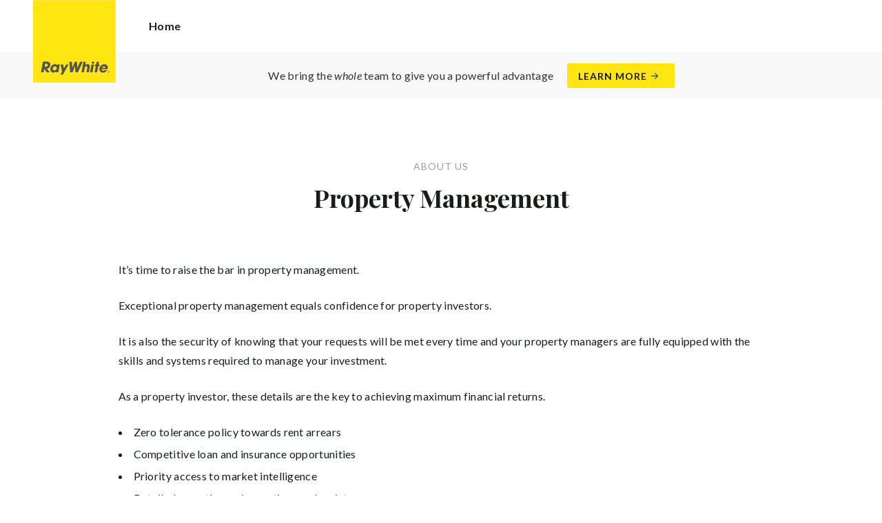

--- FILE ---
content_type: text/html; charset=utf-8
request_url: https://assetrentals.co.nz/about/property-management
body_size: 11048
content:
<!doctype html><html lang="en" class="no_js"><head prefix="og: http://ogp.me/ns# fb: http://ogp.me/ns/fb# place: http://ogp.me/ns/place# profile: http://ogp.me/ns/profile# business: http://ogp.me/ns/business#"><script>dataLayer = [{"analyticsTrackingId":"UA-56246147-36","ga4MeasurementId":"G-MRY43C62Z0","enableCampaigntrack":false,"fbPixelIds":[],"subTypeCode":"RWR","countryCode":"NZ","zoneCode":"NZ"}];</script><script>(function(w,d,s,l,i){w[l]=w[l]||[];w[l].push({'gtm.start':
new Date().getTime(),event:'gtm.js'});var f=d.getElementsByTagName(s)[0],
j=d.createElement(s),dl=l!='dataLayer'?'&l='+l:'';j.async=true;j.src=
'https://www.googletagmanager.com/gtm.js?id='+i+dl;f.parentNode.insertBefore(j,f);
})(window,document,'script','dataLayer','GTM-T6DNFV');</script><title data-react-helmet="true">Property Management - About Us - Ray White Asset Rentals</title><meta data-react-helmet="true" charSet="utf-8"/><meta data-react-helmet="true" name="viewport" content="width=device-width, initial-scale=1.0"/><meta data-react-helmet="true" name="mobile-web-app-capable" content="yes"/><meta data-react-helmet="true" property="og:site_name" content="Ray White Asset Rentals"/><meta data-react-helmet="true" name="description" content="It’s time to raise the bar in property management. Exceptional property management equals confidence for property investors. It is also the security of knowing…"/><meta data-react-helmet="true" name="twitter:card" content="summary"/><meta data-react-helmet="true" name="twitter:site" content="@RayWhiteGroup"/><meta data-react-helmet="true" name="twitter:title" content="Property Management"/><meta data-react-helmet="true" name="twitter:description" content="It’s time to raise the bar in property management. Exceptional property management equals confidence for property investors. It is also the security of knowing that your requests will be met every…"/><meta data-react-helmet="true" property="og:type" content="article"/><meta data-react-helmet="true" property="og:url" content="https://assetrentals.co.nz/about/property-management"/><meta data-react-helmet="true" property="og:title" content="Property Management"/><meta data-react-helmet="true" property="og:description" content="It’s time to raise the bar in property management. Exceptional property management equals confidence for property investors. It is also the security of knowing that your requests will be met every time and your property managers are fully equipped with the skills and systems required to manage your investment. As … Read more"/><meta data-react-helmet="true" property="article:modified_time" content="2016-10-27T10:22:55"/><meta data-react-helmet="true" property="article:published_time" content="2016-10-27T10:22:55"/><meta data-react-helmet="true" property="article:section" content="About Us"/><link rel="preload" href="https://cdn5.ep.dynamics.net/__resources/css/956180011800a315f3c4.css" as="style"/><link rel="preload" href="https://cdn5.ep.dynamics.net/__resources/js/956180011800a315f3c4.js" as="script"/><link rel="preload" href="https://cdn5.ep.dynamics.net/__resources/css/91236b8b285a1fa26b5f.css" as="style"/><link rel="preload" href="https://cdn5.ep.dynamics.net/__resources/js/91236b8b285a1fa26b5f.js" as="script"/><link rel="preconnect" href="https://fonts.gstatic.com" crossorigin="anonymous"/><link rel="preconnect" href="https://cdn6.ep.dynamics.net"/><link rel="preconnect" href="https://cdn5.ep.dynamics.net"/><link rel="dns-prefetch" href="//fonts.gstatic.com"/><link rel="dns-prefetch" href="//cdn6.ep.dynamics.net"/><link rel="dns-prefetch" href="//cdn5.ep.dynamics.net"/><link rel="preload" href="https://fonts.googleapis.com/css?family=Lato:400,400i,700|Playfair+Display:700" as="style"/><link rel="preconnect" href="https://fonts.googleapis.com"/><link rel="dns-prefetch" href="//fonts.googleapis.com"/><link rel="preconnect" href="https://browns-bay-property-management.rwoffice1.com"/><link rel="dns-prefetch" href="//browns-bay-property-management.rwoffice1.com"/><script data-react-helmet="true" type="application/ld+json">{
  "@context": "https://schema.org",
  "@type": "Article",
  "headline": "Property Management",
  "articleBody": "It’s time to raise the bar in property management. Exceptional property management equals confidence for property investors. It is also the security of knowing that your requests will be met every time and your property managers are fully equipped with the skills and systems required to manage your investment. As a property investor, these details are the key to achieving maximum financial returns. Zero tolerance policy towards rent arrears Competitive loan and insurance opportunities Priority access to market intelligence Detailed reporting on inspections and maintenance Industry-best training, education and resources Property management is more than coordinating tenancies and rental payments — it’s about helping you achieve your financial goals. Tap into the strength of the Ray White Group and benefit from competitive loans, insurance and the unrivalled market intelligence that will help maximise returns on your investment property. We believe in creating wealth for our clients. In property management, numbers count for everything. When it comes to managing your property portfolio, nothing is more powerful than experience. As a Ray White client you will benefit from 108 years of market insight and the collective strength of 700 offices in the network. With numbers like these, it’s no wonder the Ray White name is synonymous with property management in Australia. To talk about the numbers on your property, call Ray White Asset Rentals on (09) 477 4641.",
  "articleSection": "About Us",
  "url": "https://assetrentals.co.nz/about/property-management",
  "datePublished": "2016-10-27T10:22:55",
  "dateModified": "2016-10-27T10:22:55"
}</script><link href="https://cdn5.ep.dynamics.net/__resources/css/956180011800a315f3c4.css" rel="stylesheet" type="text/css"/><link href="https://cdn5.ep.dynamics.net/__resources/css/91236b8b285a1fa26b5f.css" rel="stylesheet" type="text/css"/><link href="https://fonts.googleapis.com/css?family=Lato:400,400i,700|Playfair+Display:700" rel="stylesheet"/><link rel="apple-touch-icon" sizes="180x180" href="https://www.raywhite.com/apple-touch-icon.png"/><link rel="icon" type="image/png" sizes="32x32" href="https://www.raywhite.com/favicon-32x32.png"/><link rel="icon" type="image/png" sizes="16x16" href="https://www.raywhite.com/favicon-16x16.png"/></head><body class="theme_residential"><noscript><iframe title="Tag Manager" src="//www.googletagmanager.com/ns.html?id=GTM-T6DNFV" height="0" width="0" style="display:none;visibility:hidden"></iframe></noscript><script async="">window.document.body.parentElement.classList.remove("no_js");</script><script async="">
                (function () {
                  var primary = "assetrentals.co.nz";
                  if (window.location.hostname === primary) return;
                  window.location.hostname = primary;
                })();
              </script><div id="app"><div class="wrapper" data-reactroot=""><header class="main_header with_banner"><div class="header_logo_wrap"><span class="menu_toggle hide_charlie">Menu</span><nav class="mini_nav show_charlie"><ul><li><a href="/">Home</a></li></ul></nav><a class="logo" href="/"><span>Ray White Asset Rentals</span></a><span class="onlyprint printlogo"><svg xmlns="http://www.w3.org/2000/svg" width="120" height="120" viewBox="0 0 120 120"><g fill="none"><polygon fill="#FFE512" points=".034 120 119.826 120 119.826 .174 .034 .174"></polygon><path fill="#52524F" d="M48.388169,93.6259155 C48.388169,93.6259155 48.0478873,93.6259155 47.8822535,93.9233803 L44.9132394,99.2535211 C44.9132394,99.2535211 44.7476056,99.5509859 44.6833803,99.2169014 L43.675493,93.96 C43.675493,93.96 43.6112676,93.6259155 43.2709859,93.6259155 L40.3030986,93.6259155 C40.3030986,93.6259155 39.9628169,93.6259155 40.0304225,93.9594366 L42.0247887,103.828169 C42.0247887,103.828169 42.091831,104.16169 41.9239437,104.457465 L39.748169,108.290704 C39.748169,108.290704 39.5797183,108.586479 39.92,108.586479 L42.7307042,108.586479 C42.7307042,108.586479 43.0709859,108.586479 43.24,108.290704 L51.4298592,93.9216901 C51.4298592,93.9216901 51.5983099,93.6259155 51.2580282,93.6259155 L48.388169,93.6259155 L48.388169,93.6259155 Z M53.0073239,89.8140845 C53.0073239,89.8140845 52.6670423,89.8140845 52.691831,90.1532394 L53.7509859,104.716056 C53.7509859,104.716056 53.7757746,105.055211 54.1160563,105.055211 L56.9588732,105.055211 C56.9588732,105.055211 57.2991549,105.055211 57.4270423,104.739718 L60.9070423,96.1425352 C60.9070423,96.1425352 61.0343662,95.8270423 61.0461972,96.1673239 L61.3430986,104.71493 C61.3430986,104.71493 61.3549296,105.055211 61.6952113,105.055211 L64.6574648,105.055211 C64.6574648,105.055211 64.9983099,105.055211 65.1408451,104.746479 L71.9042254,90.1228169 C71.9042254,90.1228169 72.0473239,89.8140845 71.7070423,89.8140845 L68.6022535,89.8140845 C68.6022535,89.8140845 68.2619718,89.8140845 68.1183099,90.1222535 L64.2985915,98.3138028 C64.2985915,98.3138028 64.1549296,98.6219718 64.136338,98.2822535 L63.6901408,90.1538028 C63.6901408,90.1538028 63.6715493,89.8140845 63.3312676,89.8140845 L61.0292958,89.8140845 C61.0292958,89.8140845 60.6884507,89.8140845 60.555493,90.1273239 L57.0704225,98.3087324 C57.0704225,98.3087324 56.9369014,98.6219718 56.9115493,98.2828169 L56.3138028,90.1532394 C56.3138028,90.1532394 56.2884507,89.8140845 55.948169,89.8140845 L53.0073239,89.8140845 L53.0073239,89.8140845 Z M70.383662,104.720563 C70.383662,104.720563 70.3216901,105.055211 70.6619718,105.055211 L73.404507,105.055211 C73.404507,105.055211 73.7453521,105.055211 73.8067606,104.720563 L74.9171831,98.7138028 C75.0214085,98.1571831 75.3746479,96.1966197 77.2895775,96.1966197 C79.1233803,96.1966197 78.7459155,98.2811268 78.6467606,98.8338028 L77.5543662,104.720563 C77.5543662,104.720563 77.491831,105.055211 77.8326761,105.055211 L80.571831,105.055211 C80.571831,105.055211 80.9126761,105.055211 80.9746479,104.720563 L82.0957746,98.6726761 C82.4760563,96.6326761 82.5594366,95.6253521 81.8,94.4912676 C81.2394366,93.6259155 80.0157746,93.2343662 78.924507,93.2343662 C77.703662,93.2343662 76.4783099,93.6478873 75.7126761,94.6777465 L75.6901408,94.6777465 C75.6901408,94.6777465 75.668169,94.6777465 75.7301408,94.3430986 L76.5087324,90.1487324 C76.5087324,90.1487324 76.5707042,89.8140845 76.2304225,89.8140845 L73.4912676,89.8140845 C73.4912676,89.8140845 73.1509859,89.8140845 73.0890141,90.1487324 L70.383662,104.720563 L70.383662,104.720563 Z M88.1825352,94.0101408 C88.1825352,94.0101408 88.244507,93.675493 87.9042254,93.675493 L85.1667606,93.675493 C85.1667606,93.675493 84.8264789,93.675493 84.7639437,94.0101408 L82.7684507,104.774648 C82.7684507,104.774648 82.7064789,105.109296 83.0467606,105.109296 L85.7847887,105.109296 C85.7847887,105.109296 86.1256338,105.109296 86.1876056,104.774648 L88.1825352,94.0101408 L88.1825352,94.0101408 Z M88.8884507,90.1994366 C88.8884507,90.1994366 88.9504225,89.8647887 88.6095775,89.8647887 L85.8738028,89.8647887 C85.8738028,89.8647887 85.5335211,89.8647887 85.4715493,90.1994366 L85.1149296,92.1256338 C85.1149296,92.1256338 85.0529577,92.4602817 85.3932394,92.4602817 L88.1295775,92.4602817 C88.1295775,92.4602817 88.4698592,92.4602817 88.531831,92.1256338 L88.8884507,90.1994366 L88.8884507,90.1994366 Z M95.6095775,90.1994366 C95.6095775,90.1994366 95.6715493,89.8647887 95.3312676,89.8647887 L92.5921127,89.8647887 C92.5921127,89.8647887 92.251831,89.8647887 92.1898592,90.1994366 L91.5430986,93.675493 L90.195493,93.675493 C90.195493,93.675493 89.8546479,93.675493 89.7926761,94.0101408 L89.3740845,96.2726761 L90.7211268,96.2726761 C90.7211268,96.2726761 91.0614085,96.2726761 90.9994366,96.6073239 L89.4873239,104.774648 C89.4873239,104.774648 89.4253521,105.109296 89.7656338,105.109296 L92.503662,105.109296 C92.503662,105.109296 92.844507,105.109296 92.9064789,104.774648 L94.4822535,96.2726761 L95.7915493,96.2726761 C95.7915493,96.2726761 96.131831,96.2726761 96.1938028,95.9380282 L96.6101408,93.675493 L95.3064789,93.675493 C95.3064789,93.675493 94.9656338,93.675493 95.0276056,93.3408451 L95.6095775,90.1994366 L95.6095775,90.1994366 Z M28.5740845,99.3740845 C28.8135211,98.0760563 29.983662,96.4270423 31.9425352,96.4270423 C33.8794366,96.4270423 34.5408451,97.9492958 34.2884507,99.3329577 C34.08,100.444507 33.0264789,102.258028 30.8822535,102.258028 C28.8197183,102.258028 28.3752113,100.444507 28.5740845,99.3740845 L28.5740845,99.3740845 Z M38.7014085,93.9605634 C38.7014085,93.9605634 38.7633803,93.6259155 38.4230986,93.6259155 L35.3430986,93.6259155 L35.0146479,95.0816901 C34.731831,94.3808451 33.9143662,93.2343662 32.0383099,93.2343662 C28.9904225,93.2343662 25.8557746,95.5808451 25.1611268,99.3329577 C24.5532394,102.607887 26.1487324,105.450141 29.7752113,105.450141 C31.1126761,105.450141 32.5560563,104.575211 33.3374648,103.464225 L33.1008451,104.721127 C33.1008451,104.721127 33.0377465,105.055211 33.3780282,105.055211 L36.303662,105.055211 C36.303662,105.055211 36.644507,105.055211 36.7064789,104.720563 L38.7014085,93.9605634 L38.7014085,93.9605634 Z M99.9092958,98.404507 C100.180845,97.7256338 101.097465,96.4495775 102.867042,96.4495775 C104.64,96.4495775 105.080563,97.7256338 105.091831,98.0647887 C105.091831,98.0647887 105.103662,98.404507 104.76338,98.404507 L99.9092958,98.404507 Z M103.874366,101.88169 C103.288451,102.478873 102.814085,102.670423 101.764507,102.670423 C100.427042,102.670423 99.4135211,101.982535 99.4591549,100.624789 L107.688451,100.624789 C107.688451,100.624789 108.028732,100.624789 108.07493,100.490141 C108.120563,100.356056 108.224789,99.9802817 108.308732,99.5290141 C108.950986,96.0450704 106.899718,93.3577465 103.414648,93.3577465 C99.9357746,93.3577465 96.8884507,96.228169 96.2980282,99.4247887 C95.6647887,102.823099 97.9543662,105.478873 101.232113,105.478873 C102.401127,105.478873 103.599437,105.317746 104.67493,104.635493 C105.766197,103.978592 106.882817,103.157183 107.492958,102.170704 C107.492958,102.170704 107.672113,101.88169 107.331831,101.88169 L103.874366,101.88169 L103.874366,101.88169 Z M17.5932394,92.4259155 L19.0152113,92.4259155 C20.9228169,92.4952113 21.623662,93.468169 21.3684507,94.8484507 C21.2315493,95.5904225 20.6230986,96.8980282 18.1211268,96.8377465 L17.0828169,96.8377465 C17.0828169,96.8377465 16.7425352,96.8377465 16.8073239,96.503662 L17.5932394,92.4259155 L17.5932394,92.4259155 Z M11.5419718,104.720563 C11.5419718,104.720563 11.4794366,105.055211 11.8202817,105.055211 L14.8659155,105.055211 C14.8659155,105.055211 15.2061972,105.055211 15.268169,104.720563 L16.1205634,100.134648 L16.1397183,100.134648 C16.1397183,100.134648 16.1583099,100.134648 16.3611268,100.408451 L19.6005634,104.781972 C19.6005634,104.781972 19.8028169,105.055211 20.1430986,105.055211 L23.9109859,105.055211 C23.9109859,105.055211 24.2512676,105.055211 24.0366197,104.790986 L20.2591549,100.134085 C20.2591549,100.134085 20.044507,99.8698592 20.3814085,99.8214085 C22.9042254,99.4591549 24.6304225,96.7870423 24.9543662,95.0343662 C25.244507,93.468169 25.0140845,92.1194366 23.8833803,90.8878873 C22.5915493,89.4884507 21.4,89.5076056 19.1785915,89.583662 L14.6991549,89.583662 C14.6991549,89.583662 14.3588732,89.583662 14.2969014,89.9183099 L11.5419718,104.720563 L11.5419718,104.720563 Z M109.305352,104.251831 L109.547606,104.251831 C109.752113,104.251831 109.939718,104.241127 109.939718,104.006197 C109.939718,103.808451 109.769014,103.777465 109.612394,103.777465 L109.305352,103.777465 L109.305352,104.251831 L109.305352,104.251831 Z M109.073239,103.589859 L109.649577,103.589859 C110.004507,103.589859 110.171268,103.729577 110.171268,104.016901 C110.171268,104.285634 110.000563,104.39831 109.779718,104.421972 L110.20507,105.08 L109.95662,105.08 L109.550423,104.438873 L109.305352,104.438873 L109.305352,105.08 L109.073239,105.08 L109.073239,103.589859 L109.073239,103.589859 Z M109.571268,105.424225 C110.161127,105.424225 110.618028,104.953803 110.618028,104.330141 C110.618028,103.72 110.161127,103.249014 109.571268,103.249014 C108.974085,103.249014 108.517183,103.72 108.517183,104.330141 C108.517183,104.953803 108.974085,105.424225 109.571268,105.424225 Z M109.571268,103.061408 C110.267042,103.061408 110.850141,103.610141 110.850141,104.330141 C110.853014,104.67045 110.71929,104.997695 110.478911,105.238603 C110.238533,105.479511 109.911582,105.613955 109.571268,105.611831 C109.230063,105.614854 108.901899,105.480917 108.660251,105.240011 C108.418603,104.999104 108.283659,104.671353 108.285634,104.330141 C108.285634,103.610141 108.872113,103.061408 109.571268,103.061408 L109.571268,103.061408 Z"></path></g></svg></span></div><div class="beyondthebricks">We bring the <i>whole</i> team to give you a powerful advantage<br class="hide_bravo"/> <a class="btn brand_btn" href="https://www.raywhite.co.nz/about/we-bring-the-whole-team?orgId=2304&amp;utm_campaign=no33_the_movie&amp;utm_content=Top%20Banner&amp;utm_medium=referral&amp;utm_source=RW%20Office%20Site" target="_blank" rel="noopener" data-ev-on="click" data-ev-category="Ray White Now" data-ev-action="Click" data-ev-label="Learn More"><span class="anchor mini" data-ev-on="click" data-ev-category="Ray White Now" data-ev-action="Click" data-ev-label="Learn More">Learn More</span></a></div><div><div class="menu_wrap" tabindex="0"><div class="menu"><div class="menu_header"><span class="menu_close">Close</span><a class="logo" href="/"></a><span class="menu_title">Asset Property Management</span></div><div class="loader"><span class="sr_only">Loading...</span></div><div class="menu_footer"><span class="btn invisible_light no_arrow">Contact Us</span></div></div></div></div></header><div class="contentpg property_management_pg"><div class="inner_md"><div class="pg_header"><span class="mini muted preheading">About Us</span><h1 class="charlie centered_text">Property Management</h1></div><div class="contentpg_content"><p>It’s time to raise the bar in property management.</p><p>Exceptional property management equals confidence for property investors.</p><p>It is also the security of knowing that your requests will be met every time and your property managers are fully equipped with the skills and systems required to manage your investment.</p><p>As a property investor, these details are the key to achieving maximum financial returns.</p><ul><li>Zero tolerance policy towards rent arrears</li><li>Competitive loan and insurance opportunities</li><li>Priority access to market intelligence</li><li>Detailed reporting on inspections and maintenance</li><li>Industry-best training, education and resources</li></ul><p>Property management is more than coordinating tenancies and rental payments — it’s about helping you achieve your financial goals.</p><p>Tap into the strength of the Ray White Group and benefit from competitive loans, insurance and the unrivalled market intelligence that will help maximise returns on your investment property.</p><p>We believe in creating wealth for our clients.</p><p>In property management, numbers count for everything.</p><p>When it comes to managing your property portfolio, nothing is more powerful than experience.</p><p>As a Ray White client you will benefit from 108 years of market insight and the collective strength of 700 offices in the network. With numbers like these, it’s no wonder the Ray White name is synonymous with property management in Australia.</p><p>To talk about the numbers on your property, call Ray White Asset Rentals on (09) 477 4641.</p></div></div></div><footer id="footer" class="main_footer"><div class="inner_lg"><div class="footer_button_bar tbl"><div class="tbc"><a class="logo footer_logo" href="/"><span>Ray White</span></a></div><div class="tbc"><a class="btn light" data-ev-on="click" data-ev-category="Appraisal" data-ev-action="Open" data-ev-label="Site">Book a Free Rental Appraisal</a><a class="btn invisible_light" data-ev-on="click" data-ev-category="Ask Question" data-ev-action="Open" data-ev-label="Site">Contact Us</a></div><div class="tbc footer_social"><button aria-label="Women’s Refuge" style="display:inline-block;margin:0;padding:0;border:none;-webkit-appearance:none;-moz-appearance:none;appearance:none;background:none;cursor:pointer;opacity:1" type="button"><svg height="32" viewBox="0 0 192 192" width="32"><circle cx="96" cy="96" fill="#445e5c" r="96"></circle><circle cx="96" cy="95" fill="#fff" r="87"></circle><path d="M96 11a84 84 0 000 168z" fill="#445e5c"></path><g fill="none" stroke="#fff" stroke-linecap="round" stroke-width="3"><path d="M96 50.5H48a2.5 2.5 0 00-2.5 2.5v70a2.5 2.5 0 002.5 2.5h48" stroke-dasharray="6"></path><path d="M99.76 135.5h-43a2 2 0 00-1.76 1.11l-4 8a2 2 0 00.08 1.94c.37.6 1 .95 3.71.95h44.79" stroke-dasharray="7 6"></path></g><g fill="none" stroke="#445e5c"><path d="M96 52h47a1 1 0 011 1v70a1 1 0 01-1 1H96" stroke-width="6"></path><path d="M96 135.5h39a2 2 0 011.79 1.11l4 8a2 2 0 01-1.79 2.89H96" stroke-width="3"></path><path d="M96 141h43m-37-5v5m8.5-5l.5 5m8-5l1 5m7-5l4 11" stroke-width="2"></path></g></svg></button></div></div><div class="footer_nav_bar tbl"><div class="tbc"><div class="footer_offices"><div class="footer_office"><a href="/about"><h4 class="foxtrot">Ray White Asset Property Management</h4></a><p class="footer_office_address"><span>17A Clyde Road</span><br/>Browns Bay<!-- -->, North Shore City <!-- -->0630</p><ul class="footer_office_contact"><li class="contact_link_landline"><span><a href="tel:+64 (9) 477 4641" data-ev-on="click" data-ev-category="Tel" data-ev-action="Call" data-ev-label="Ray White Asset Property Management">+64 (9) 477 4641</a></span></li><li class="contact_link_email"><span><a>assetrentals.nz@raywhite.com</a></span></li></ul></div></div><div class="hide_charlie footer_office_social"><button aria-label="Women’s Refuge" style="display:inline-block;margin:0;padding:0;border:none;-webkit-appearance:none;-moz-appearance:none;appearance:none;background:none;cursor:pointer;opacity:1" type="button"><svg height="32" viewBox="0 0 192 192" width="32"><circle cx="96" cy="96" fill="#445e5c" r="96"></circle><circle cx="96" cy="95" fill="#fff" r="87"></circle><path d="M96 11a84 84 0 000 168z" fill="#445e5c"></path><g fill="none" stroke="#fff" stroke-linecap="round" stroke-width="3"><path d="M96 50.5H48a2.5 2.5 0 00-2.5 2.5v70a2.5 2.5 0 002.5 2.5h48" stroke-dasharray="6"></path><path d="M99.76 135.5h-43a2 2 0 00-1.76 1.11l-4 8a2 2 0 00.08 1.94c.37.6 1 .95 3.71.95h44.79" stroke-dasharray="7 6"></path></g><g fill="none" stroke="#445e5c"><path d="M96 52h47a1 1 0 011 1v70a1 1 0 01-1 1H96" stroke-width="6"></path><path d="M96 135.5h39a2 2 0 011.79 1.11l4 8a2 2 0 01-1.79 2.89H96" stroke-width="3"></path><path d="M96 141h43m-37-5v5m8.5-5l.5 5m8-5l1 5m7-5l4 11" stroke-width="2"></path></g></svg></button></div></div><div class="tbc"></div></div><div class="back_top"><a href="#app">Back to top</a></div><div class="footer_copyright_bar muted tbl"><div class="tbc"><p class="copyright">©<!-- --> <!-- -->Ray White Asset Property Management<!-- -->.<!-- --> <!-- -->Based in Browns Bay.<!-- --> Asset Property Care Limited Licensed (REAA 2008).</p></div><div class="tbc"></div></div></div></footer></div></div><script>window.INITIAL_STATE = {"config":{"blogId":1172,"baseDomain":"browns-bay-property-management.rwoffice1.com","primaryOrganisationId":2304,"primaryDomain":"assetrentals.co.nz","organisationIds":[2304],"domains":["browns-bay-property-management.rwoffice1.com","assetpropertycare.co.nz","assetrentals.co.nz","gulfviewpropertymanagement.co.nz","staging.assetrentals.co.nz"],"options":{"title":"Asset Rentals","analyticsTrackingId":"UA-56246147-36","agents":{"hidden":[],"sort":[22259,14941],"newAgents":"show"},"agentShowTransactions":"office","useViewingTracker":false,"tenancyPortalCode":"tps1727","oneFormId":"","tenancyTrackerSubdomain":"","ga4MeasurementId":"G-MRY43C62Z0","useHomeLive":false,"tenancyPortalBooking":true,"rentiAgencyCode":"","beforeYouBidId":"","snugTeamId":"","tenappId":"","showLoanMarketCalculator":false,"integrateSyndicatedNews":true,"mdPushContacts":true,"enableRentalForms":true,"inspectRealEstate":{"account":"","rent":false,"sell":false},"brokers":{"showOnPdp":true,"showInTeam":false,"ids":[]},"enableCampaigntrack":false,"showOfficeDetails":false,"showHiddenOffices":false,"rentalFormUrl":"https:\u002F\u002Frw-media.s3.amazonaws.com\u002Fresidential-offices\u002Fwp-content\u002Fblogs.dir\u002Fsites\u002F1172\u002F2016\u002F11\u002F07145304\u002FTenancy-Application-Form.pdf","header":{"listingId":null,"superscript":"Ray White Asset Rentals","heading":"Property Management Professionals - Auckland Wide","subheading":"Up to date knowledge and decades of experience.\r\nWe've got you covered!","videoUrl":"","image":{"url":"https:\u002F\u002Frw-media.s3.amazonaws.com\u002Fresidential-offices\u002Fwp-content\u002Fblogs.dir\u002Fsites\u002F1172\u002F2017\u002F10\u002F27162210\u002FOriginal28372495.jpg","width":4502,"height":3001}},"office":{"blurb":"The team at Ray White Asset Rentals have a wealth of experience and have come from a diverse range of backgrounds. We cover the whole of the North Shore but our landlords also entrust us with their investment as far North as Warkworth and as far South as Pokeno!"},"siteFocus":"propertyManagement","siteTitle":"Ray White Asset Rentals","menuTitle":"","defaultEmail":"","fbPixelId":"","search":{"headers":{"default":null,"residential":null,"commercial":null,"rural":null}},"about":"\u003Cp\u003E\u003Cimg loading=\"lazy\" class=\"alignnone size-medium wp-image-42\" src=\"http:\u002F\u002Fassetrentals.co.nz\u002Ffiles\u002F2016\u002F11\u002FJun-06-to-Mar-07-256-78-300x225.jpg\" alt=\"Jun 06 to Mar 07 256 (78)\" width=\"300\" height=\"225\" \u002F\u003E\u003C\u002Fp\u003E\n"},"theme":"residential","displayOrganisationIds":[2304],"redirections":[],"rwApi":{"endpoint":"\u002Fapi\u002Fproxy\u002Fv1\u002F","key":"","useProxy":true,"publicOnly":true},"env":{"nodeEnv":"production","cdn":"https:\u002F\u002Fcdn5.ep.dynamics.net","servicePageOffices":[489]},"tenapp":{"endpoint":"https:\u002F\u002Fapp.tenapp.com.au\u002Fstart"},"loanMarket":{"aoEndpoint":"my.loanmarket.com.au"},"disableClientCache":false,"protocol":"https","baseUrl":"https:\u002F\u002Fassetrentals.co.nz","requestTime":1768955090352},"orgs":{"2304":{"id":2304,"organisationId":2304,"branchIds":[],"type":"Ray White Office","typeCode":"RWO","subType":"Residential","subTypeCode":"RWR","sam":"brownsbayproperty.nz","name":"Asset Property Management","fullName":"Ray White Asset Property Management","internalFullName":"Ray White Asset Rentals","primaryPhone":"+64 (9) 477 4641","primaryPhoneLocal":"(09) 477 4641","phone":"+64 (9) 477 4641","phoneLocal":"(09) 477 4641","officePhone":"+64 (9) 477 4641","officePhoneLocal":"(09) 477 4641","mobilePhone":"+64 27 567 7037","mobilePhoneLocal":"027 567 7037","email":"assetrentals.nz@raywhite.com","description":"\u003Cp\u003EThe team at Asset Rentals have a wealth of experience in property management&nbsp;and have come from a diverse range of backgrounds. We share our knowledge &amp; skill freely amongst&nbsp;the group and have the major advantage of Ray White&#39;s training and support network.\u003C\u002Fp\u003E\n\n\u003Cp\u003EWe don&#39;t just focus on the everyday running of a&nbsp;rental property but like to be able to understand the investment needs and goals of our clients. Our property managers have limited size portfolios to enable them to have time to deal with situations that may arise and a structured administrative team to back them up.\u003C\u002Fp\u003E\n\n\u003Cp\u003EEstablished in 2002 as part of the sales office,&nbsp;the property management arm of the business grew from strength to strength and is now a stand alone company. &nbsp;Our clients appreciate our scruples and sense of duty towards their investment strategies. Satisfaction from both our landlords and tenants is a major part of our philosphy.&nbsp;\u003C\u002Fp\u003E\n","licenceCode":"Asset Property Care Limited Licensed (REAA 2008)","countryCode":"NZ","address":{"latitude":-36.716475,"longitude":174.748382,"streetNumber":"17A","streetName":"Clyde Road","locality":"Browns Bay","region":"North Shore City","state":"North Shore City","postCode":"0630","country":"New Zealand","countryCode":"NZ","streetAddress":"17A Clyde Road"},"website":"http:\u002F\u002Fassetrentals.co.nz","roles":[],"awards":[],"recognitionLevels":[],"allRecognitionLevels":[],"teams":[],"imageReception":"https:\u002F\u002Fcdn6.ep.dynamics.net\u002Fs3\u002Frw-media\u002Fmemberphotos\u002F50a09a2b-d881-46f7-b713-72f345159aa8.jpeg","settings":{},"loaded":true,"loading":false,"error":false}},"members":{"orgs":{},"entities":{}},"suburbs":{"entities":{},"searches":{}},"listings":{"entities":{},"meta":{},"searches":{}},"content":{"types":{"entities":{"post":{"description":"","hierarchical":false,"name":"Posts","slug":"post","taxonomies":["category","post_tag"],"rest_base":"posts","rewrite":null,"hasArchive":false,"_links":{"collection":[{"href":"https:\u002F\u002Fassetrentals.co.nz\u002Fwp-json\u002Fwp\u002Fv2\u002Ftypes"}],"wp:items":[{"href":"https:\u002F\u002Fassetrentals.co.nz\u002Fwp-json\u002Fwp\u002Fv2\u002Fposts"}],"curies":[{"name":"wp","href":"https:\u002F\u002Fapi.w.org\u002F{rel}","templated":true}]}},"page":{"description":"","hierarchical":true,"name":"Pages","slug":"page","taxonomies":[],"rest_base":"pages","rewrite":null,"hasArchive":false,"_links":{"collection":[{"href":"https:\u002F\u002Fassetrentals.co.nz\u002Fwp-json\u002Fwp\u002Fv2\u002Ftypes"}],"wp:items":[{"href":"https:\u002F\u002Fassetrentals.co.nz\u002Fwp-json\u002Fwp\u002Fv2\u002Fpages"}],"curies":[{"name":"wp","href":"https:\u002F\u002Fapi.w.org\u002F{rel}","templated":true}]}},"attachment":{"description":"","hierarchical":false,"name":"Media","slug":"attachment","taxonomies":[],"rest_base":"media","rewrite":null,"hasArchive":false,"_links":{"collection":[{"href":"https:\u002F\u002Fassetrentals.co.nz\u002Fwp-json\u002Fwp\u002Fv2\u002Ftypes"}],"wp:items":[{"href":"https:\u002F\u002Fassetrentals.co.nz\u002Fwp-json\u002Fwp\u002Fv2\u002Fmedia"}],"curies":[{"name":"wp","href":"https:\u002F\u002Fapi.w.org\u002F{rel}","templated":true}]}},"wp_block":{"description":"","hierarchical":false,"name":"Blocks","slug":"wp_block","taxonomies":[],"rest_base":"blocks","rewrite":null,"hasArchive":false,"_links":{"collection":[{"href":"https:\u002F\u002Fassetrentals.co.nz\u002Fwp-json\u002Fwp\u002Fv2\u002Ftypes"}],"wp:items":[{"href":"https:\u002F\u002Fassetrentals.co.nz\u002Fwp-json\u002Fwp\u002Fv2\u002Fblocks"}],"curies":[{"name":"wp","href":"https:\u002F\u002Fapi.w.org\u002F{rel}","templated":true}]}},"rent":{"description":"","hierarchical":false,"name":"Rent","slug":"rent","taxonomies":[],"rest_base":"rent","rewrite":"rent","hasArchive":false,"_links":{"collection":[{"href":"https:\u002F\u002Fassetrentals.co.nz\u002Fwp-json\u002Fwp\u002Fv2\u002Ftypes"}],"wp:items":[{"href":"https:\u002F\u002Fassetrentals.co.nz\u002Fwp-json\u002Fwp\u002Fv2\u002Frent"}],"curies":[{"name":"wp","href":"https:\u002F\u002Fapi.w.org\u002F{rel}","templated":true}]}},"about":{"description":"","hierarchical":true,"name":"About Us","slug":"about","taxonomies":[],"rest_base":"about","rewrite":"about","hasArchive":false,"_links":{"collection":[{"href":"https:\u002F\u002Fassetrentals.co.nz\u002Fwp-json\u002Fwp\u002Fv2\u002Ftypes"}],"wp:items":[{"href":"https:\u002F\u002Fassetrentals.co.nz\u002Fwp-json\u002Fwp\u002Fv2\u002Fabout"}],"curies":[{"name":"wp","href":"https:\u002F\u002Fapi.w.org\u002F{rel}","templated":true}]}},"news":{"description":"","hierarchical":false,"name":"News","slug":"news","taxonomies":["post_tag"],"rest_base":"news","rewrite":"news","hasArchive":true,"_links":{"collection":[{"href":"https:\u002F\u002Fassetrentals.co.nz\u002Fwp-json\u002Fwp\u002Fv2\u002Ftypes"}],"wp:items":[{"href":"https:\u002F\u002Fassetrentals.co.nz\u002Fwp-json\u002Fwp\u002Fv2\u002Fnews"}],"curies":[{"name":"wp","href":"https:\u002F\u002Fapi.w.org\u002F{rel}","templated":true}]}},"landlordportal":{"description":"","hierarchical":false,"name":"Landlord Portal","slug":"landlordportal","taxonomies":[],"rest_base":"landlordportal","rewrite":"landlord-portal","hasArchive":false,"_links":{"collection":[{"href":"https:\u002F\u002Fassetrentals.co.nz\u002Fwp-json\u002Fwp\u002Fv2\u002Ftypes"}],"wp:items":[{"href":"https:\u002F\u002Fassetrentals.co.nz\u002Fwp-json\u002Fwp\u002Fv2\u002Flandlordportal"}],"curies":[{"name":"wp","href":"https:\u002F\u002Fapi.w.org\u002F{rel}","templated":true}]}},"tenants":{"description":"","hierarchical":false,"name":"Tenants","slug":"tenants","taxonomies":[],"rest_base":"tenants","rewrite":"tenants","hasArchive":false,"_links":{"collection":[{"href":"https:\u002F\u002Fassetrentals.co.nz\u002Fwp-json\u002Fwp\u002Fv2\u002Ftypes"}],"wp:items":[{"href":"https:\u002F\u002Fassetrentals.co.nz\u002Fwp-json\u002Fwp\u002Fv2\u002Ftenants"}],"curies":[{"name":"wp","href":"https:\u002F\u002Fapi.w.org\u002F{rel}","templated":true}]}},"landlords":{"description":"","hierarchical":false,"name":"Landlords","slug":"landlords","taxonomies":[],"rest_base":"landlords","rewrite":"landlords","hasArchive":false,"_links":{"collection":[{"href":"https:\u002F\u002Fassetrentals.co.nz\u002Fwp-json\u002Fwp\u002Fv2\u002Ftypes"}],"wp:items":[{"href":"https:\u002F\u002Fassetrentals.co.nz\u002Fwp-json\u002Fwp\u002Fv2\u002Flandlords"}],"curies":[{"name":"wp","href":"https:\u002F\u002Fapi.w.org\u002F{rel}","templated":true}]}},"testimonials":{"description":"","hierarchical":false,"name":"Testimonials","slug":"testimonials","taxonomies":[],"rest_base":"testimonials","rewrite":"testimonials","hasArchive":false,"_links":{"collection":[{"href":"https:\u002F\u002Fassetrentals.co.nz\u002Fwp-json\u002Fwp\u002Fv2\u002Ftypes"}],"wp:items":[{"href":"https:\u002F\u002Fassetrentals.co.nz\u002Fwp-json\u002Fwp\u002Fv2\u002Ftestimonials"}],"curies":[{"name":"wp","href":"https:\u002F\u002Fapi.w.org\u002F{rel}","templated":true}]}}},"loaded":true,"loading":false,"error":false},"syndicatedNews":{"loaded":false,"loading":false,"notFound":false,"error":false,"entities":[]},"queries":{"about\u002Fproperty-management":35},"entities":{"35":{"loaded":true,"loading":false,"notFound":false,"error":false,"id":35,"date":"2016-10-27T10:22:55","date_gmt":"2016-10-26T21:22:55","guid":{"rendered":"http:\u002F\u002Fassetrentals.co.nz\u002Fabout\u002Fproperty-management\u002F"},"modified":"2016-10-27T10:22:55","modified_gmt":"2016-10-26T21:22:55","slug":"property-management","status":"publish","type":"about","link":"https:\u002F\u002Fassetrentals.co.nz\u002Fabout\u002Fproperty-management","title":{"rendered":"Property Management"},"content":{"rendered":"\u003Cp\u003EIt’s time to raise the bar in property management.\u003C\u002Fp\u003E\n\u003Cp\u003EExceptional property management equals confidence for property investors.\u003C\u002Fp\u003E\n\u003Cp\u003EIt is also the security of knowing that your requests will be met every time and your property managers are fully equipped with the skills and systems required to manage your investment.\u003C\u002Fp\u003E\n\u003Cp\u003EAs a property investor, these details are the key to achieving maximum financial returns.\u003C\u002Fp\u003E\n\u003Cul\u003E\n\u003Cli\u003EZero tolerance policy towards rent arrears\u003C\u002Fli\u003E\n\u003Cli\u003ECompetitive loan and insurance opportunities\u003C\u002Fli\u003E\n\u003Cli\u003EPriority access to market intelligence\u003C\u002Fli\u003E\n\u003Cli\u003EDetailed reporting on inspections and maintenance\u003C\u002Fli\u003E\n\u003Cli\u003EIndustry-best training, education and resources\u003C\u002Fli\u003E\n\u003C\u002Ful\u003E\n\u003Cp\u003EProperty management is more than coordinating tenancies and rental payments — it’s about helping you achieve your financial goals.\u003C\u002Fp\u003E\n\u003Cp\u003ETap into the strength of the Ray White Group and benefit from competitive loans, insurance and the unrivalled market intelligence that will help maximise returns on your investment property.\u003C\u002Fp\u003E\n\u003Cp\u003EWe believe in creating wealth for our clients.\u003C\u002Fp\u003E\n\u003Cp\u003EIn property management, numbers count for everything.\u003C\u002Fp\u003E\n\u003Cp\u003EWhen it comes to managing your property portfolio, nothing is more powerful than experience.\u003C\u002Fp\u003E\n\u003Cp\u003EAs a Ray White client you will benefit from 108 years of market insight and the collective strength of 700 offices in the network. With numbers like these, it’s no wonder the Ray White name is synonymous with property management in Australia.\u003C\u002Fp\u003E\n\u003Cp\u003ETo talk about the numbers on your property, call Ray White Asset Rentals on (09) 477 4641.\u003C\u002Fp\u003E\n","protected":false},"excerpt":{"rendered":"\u003Cp\u003EIt’s time to raise the bar in property management. Exceptional property management equals confidence for property investors. It is also the security of knowing that your requests will be met every time and your property managers are fully equipped with the skills and systems required to manage your investment. As … \u003Ca class=\"read-more\" href=\"https:\u002F\u002Fassetrentals.co.nz\u002Fabout\u002Fproperty-management\u002F\"\u003E\u003Ci class=\"icon-chevron-right\"\u003E\u003C\u002Fi\u003E Read more\u003C\u002Fa\u003E\u003C\u002Fp\u003E\n","protected":false},"featured_media":0,"parent":0,"menu_order":0,"template":"","meta":[],"form":{"formId":false,"recipient":""},"raw":false,"seo_title":"","_links":{"self":[{"href":"https:\u002F\u002Fassetrentals.co.nz\u002Fwp-json\u002Fwp\u002Fv2\u002Fabout\u002F35"}],"collection":[{"href":"https:\u002F\u002Fassetrentals.co.nz\u002Fwp-json\u002Fwp\u002Fv2\u002Fabout"}],"about":[{"href":"https:\u002F\u002Fassetrentals.co.nz\u002Fwp-json\u002Fwp\u002Fv2\u002Ftypes\u002Fabout"}],"version-history":[{"count":0,"href":"https:\u002F\u002Fassetrentals.co.nz\u002Fwp-json\u002Fwp\u002Fv2\u002Fabout\u002F35\u002Frevisions"}],"wp:attachment":[{"href":"https:\u002F\u002Fassetrentals.co.nz\u002Fwp-json\u002Fwp\u002Fv2\u002Fmedia?parent=35"}],"curies":[{"name":"wp","href":"https:\u002F\u002Fapi.w.org\u002F{rel}","templated":true}]}}}},"menu":{"loaded":false,"loading":false,"notFound":false,"error":false,"menus":[]},"meta":{"filteredSuburbs":{},"site":{},"member":{}},"brokers":{},"form":{},"user":{"loaded":false,"loading":false,"notFound":false,"error":false,"language":"en"},"app":{"renderMap":false,"authFailed":false,"experiments":{"appraisalFormVariant":"default","pdpAgentPlacement":"default"}},"search":{}};</script><script defer="">!function(e){function r(r){for(var n,l,f=r[0],i=r[1],a=r[2],c=0,s=[];c<f.length;c++)l=f[c],Object.prototype.hasOwnProperty.call(o,l)&&o[l]&&s.push(o[l][0]),o[l]=0;for(n in i)Object.prototype.hasOwnProperty.call(i,n)&&(e[n]=i[n]);for(p&&p(r);s.length;)s.shift()();return u.push.apply(u,a||[]),t()}function t(){for(var e,r=0;r<u.length;r++){for(var t=u[r],n=!0,f=1;f<t.length;f++){var i=t[f];0!==o[i]&&(n=!1)}n&&(u.splice(r--,1),e=l(l.s=t[0]))}return e}var n={},o={1:0},u=[];function l(r){if(n[r])return n[r].exports;var t=n[r]={i:r,l:!1,exports:{}};return e[r].call(t.exports,t,t.exports,l),t.l=!0,t.exports}l.m=e,l.c=n,l.d=function(e,r,t){l.o(e,r)||Object.defineProperty(e,r,{enumerable:!0,get:t})},l.r=function(e){"undefined"!=typeof Symbol&&Symbol.toStringTag&&Object.defineProperty(e,Symbol.toStringTag,{value:"Module"}),Object.defineProperty(e,"__esModule",{value:!0})},l.t=function(e,r){if(1&r&&(e=l(e)),8&r)return e;if(4&r&&"object"==typeof e&&e&&e.__esModule)return e;var t=Object.create(null);if(l.r(t),Object.defineProperty(t,"default",{enumerable:!0,value:e}),2&r&&"string"!=typeof e)for(var n in e)l.d(t,n,function(r){return e[r]}.bind(null,n));return t},l.n=function(e){var r=e&&e.__esModule?function(){return e.default}:function(){return e};return l.d(r,"a",r),r},l.o=function(e,r){return Object.prototype.hasOwnProperty.call(e,r)},l.p="/__resources/";var f=window.webpackJsonp=window.webpackJsonp||[],i=f.push.bind(f);f.push=r,f=f.slice();for(var a=0;a<f.length;a++)r(f[a]);var p=i;t()}([]);
//# sourceMappingURL=runtime.a00216acde176e6958e3.js.map</script><script defer="" src="https://cdn5.ep.dynamics.net/__resources/js/91236b8b285a1fa26b5f.js"></script><script defer="" src="https://cdn5.ep.dynamics.net/__resources/js/956180011800a315f3c4.js"></script></body></html>